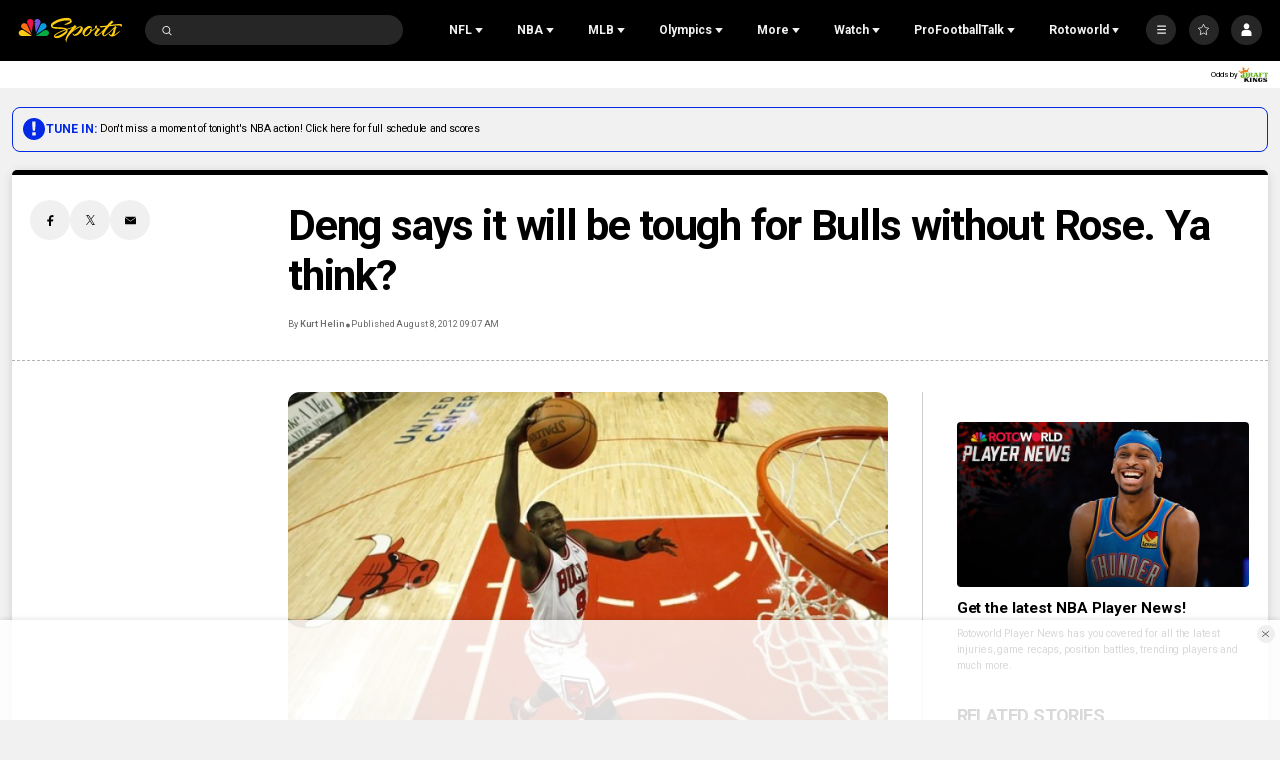

--- FILE ---
content_type: text/plain; charset=utf-8
request_url: https://widgets.media.sportradar.com/NBCUniversal/licensing
body_size: 10803
content:
U2FsdGVkX1981KjLec4o82IIY20zhskTKOS5H0lcjaXQylM0k1d3YuXQRXaGq/85Pz6AD79J2eGbZAISstqBo/6A4vDzry6zjhgVqzVVOTgZDjummIkstNKI4l9x5J1CyODAgm8dm78pkmXHhGJzxZR3/zcwl51ofmswdo8c1hbgA/LyExz2JT3XxG3X0e6h6/8NiVdwaV6Kd+w4Sd5FRn1rM+M5EzSymvTOqkska4y/pJiGejotwHrjWIgxYf/wbm4nuHExKMDjNzm/RUItrGmKQzX8vNquBCcjEeIQwD0y8pVFuCTT/n0P3nZxQMvK2JjPppqWlXjtZRjp8aI4PM0kuKtR0aJc2czLi5M/T/4XGvt9a2+AARNnr2aKbjp07haCD3hCdyPrkYog1Azg5iHkbqrA9GhlfMW17shfEczZxypt/GMdLqtZM2pAtQAC9JlnWLmV0LoXHgvikBtedP/GOFWDpyUkn6GlToIF+TDOwhknpLHLOj6kIerMKj+5nXIEilv/s75ATZ3+idKoWIAIOUu5jjRTSKPneLazSbMjHmxtAn7LIVJYdBQ9XopsdmKpwS1+yxjDutrYOIU7XjK0xoNsH5GnrweOrqwonADz9uwmmygKtsOmQuCVDoC4DXjUDcrDj/alw0/Jn6IuTCd3y0lHU6kYtZttLP3Un1fky6L2YR9kXLFU7ik0uo1bZtddm0RvXbGMWqYNjuRIySaVxgkV3teycyz3M+iy+Wl0CnqA5mL6hkKcL6D/Y9Uyr8o4o7TSAuIisQ+JGWolskvr94r21Ory1QsxAbQh+egK7qLXCrpBI6MKFpldNb6R4BRC0JCR/c6+UaLtlKDHuA2dLfjUyZnaVEnbwxzy7Ixfd70PXI9JSSgFqSSiIxOXcJo4REMPnV8iJiDKsqV/0b7/NcsViFnd4KrfpeBM/HMvMIN2rN9se4cB0/wHXh3RAgGl1X2DSyEevHzG670uaAY5LUDsGdSPz/lpt+hS/hBEk4nG4xsqW3xaLMZU/NvUOLu1UeraeaBFtXhQzI0xsTix2en4Y/xKtJai/kf/kjvrGhrs0+ERH3DaVNCYRNa0KRnpq4bVgFGnJVuS3KVc6RAiddqN7quwmaUB0ErhcdkMKxl/QKAeQGVpKwJhAIIn+5b8wSc9i/JELNPr5P1rxeUyiWZZlSDawSg2C5f2jvC3vAda0N/MC6sBdmkPra5OOwniOs0NgAyiQaM/IasgWYIHMU2imflq/GKiXl6mGTyZJvjFUtPFMDXLyySulZk5v7nirYApTEp23FqtJjJxvUjfjDbxE7rmpnI4yBwkOI/fQYP/QrK0jOjKDZDxUnVKKotEXWV0+A8nfbjJTUdXWusmx7iGcP/5K+QCvrRrdN2+59QRaVCcWSX926Bl/34AAHYCkUf0u2/capDBcqmchb02hlzG82iLfIw/MlXYCErNM00DIQzCTj1U5X+xdoFv9Yc8c+5TZkSWZEunol7/7WaC26fizVp/ZgZkXIL5P6LBt+Fj2h4AojU6geAjtKJs/4aUSh3rrjD9jT/SUy9WD9B2akRey/ByrSu4V1QfCH539mz5t0o2rcNZ2R3Bqg3L9Z6r+wg9ryQ7Gt/vS/weLeH3+LMdThKRFkFG+mOKw1FNo2Ikag5BdQzLI1GW93OOZVOada4nk7gGsh0aePYLqA8FTHq20CTOsKedQQYflS4Z/mP9g9YW+rg2Yj+14DFYqcSieH1nN9+PU/n9oEdekYhTlQG5uVcY5wIIHIdzo92wXB0wQJkMIjrpAvZJA03euj+8np+kbe1DXLODFDR9/QdT5/eF3Ddbpx511PJvLGSqHYH/AWP+F3wBayFodkGdcrgRM585rPXjn5FSjU31ooF8RulaFQsYo5Rju+6zF197w/fbSlOsMRhqLJC4JYWO0c+U3Tl86fpDoMtrn+tz0Tp71czUP2HdHgOKcvw3gQB2TzzdGMt4L4qyYj3aPcWbde2Sg/a44VoACi6LcHnvn2rv6IyxQ/x8lJcpobZ3eoDbqgaV/3zEOrR1DJ0UU7gFJZcQ6BjoWlNn9vKeQtCWByey1mJky5oPvu7j5bIxL19NGLaUVArAwePRZmwj+4fAKOOx4AHDE3CBYkkOstqANhjrHrWKeLBitl1QqwAEi2FLzWYx1wd5mPXnnw+XgTdA13jQEr/TwhpglQryboDWuCWu501HlGO5YFZtnulhrFjGamaKDad/1ONax7z+e/c4WRl43ogIin/OxkUv6JhZBpfkgiAKGDxJMuY6j/XJ08xNc1f8tMKR4QzdgMFHSoHjid9x3ZCrjqVfT2ddFmIwSGypBN4WGnpgEJ7dfA9gLf7/JBEt0iOMR8RfVF6h9JQKOftddIflXh04tetFk1lLtdgpXnY5zk3UfNiWPbIeC3dphZsKKO42L/Rs7D3nrd8V25Zq8yV3FrYjrEX3APd/FIDPTZ9BehrMkKrwfynpodraBDy6Y/up4VZJssZK9W33bA9n5Z1vD9ixfGGZDpB/RkyZyhmuNxcME9HE2YluRCy/oSqDXdWBk3C6SSjNO8kPVhXmlWYNAFt+ESAzO+BZNnIOZ2YlhT+Djyd6bVsEvgp1V4hOO1IKiC3yYPxIWnqgac4CzMF8T61mfHZOpeM+7GpLz0PscVPYX3kPrD04s66c64Onq4iZct5kqtpDJWbTnsLaxpNU/YX7DVHNaGNx35NVzAQpa1VwT/m4UkRbScE1TJ5THQrkwRsrdlEF1I04r5hKQCoFVY5rH0XBvuLgyPu5Tz3SYI50NgAluES4BHfzufz2hGTd94lJOZE3gwgxSF7R9V0r3C8zmAu6aH9A8j1vymh94uP8+rNFMqe/Hc+HNkHfnN8qlYQ5+cZSNNnaw5MojDgflBwfWxlZ8JP3WNiBi4DyaZs9lHBuArFWHEQaeYEz8xuBdi7b1C3VrSU5qkq+7RfK+L4vP2TLXsF9Ztvfsk7hd5i9O9wtlOGR93OCV2fxSVhb26AQVqr+yuvEtTNNeN40WINpTvLrD03np5TN+rz2ol4lPICeF/IlWLErV4PR/zRcz0lU3DI6a/8/ZJcyfwJA4+XNh2KZAcS3rwYqVAsuS0MtFbyENnCEGIgFplGbhFqHQ8+SZ4Sa2nr4KdbFIE51H3XsFyS1LAXqba9Jq6V/5MwDFfLH1vollOdjIvXPDEBs+IW+NrzyUOgd2j4qrYdPjb48WqvSzUqsrJoESIhTm9LNnQ5uScZoqVmt1n5Po+wNG2jz3yey/WC0teYoOUxzCgzb7a3oOve0RmBmyS7bdRVMSjP4UkZdb9mo3hMSNqnZtkhMdoubUHmTn8QQQ88PPhDJUuAm3MTLWOURAUAOXRTMhVuFOSR+wTqFkMNLnsDTzQqiGGmGE4QKp0HxujCXFmm79PlYVwzYhblpKqx8jcA9/[base64]/36WIqMYJ4ro0Ae7M6z9wO9ooQ1K/UnUeuDzxC94mHdoMvR7qS96Cf43FN7XCp0cG7XYGrX6J7KPGGSGYSFSmggfF3X3POaqg1uqC0qz7cgq+l8WGKdUzQSab4vKZudwOdwOrG8S8E3bbjLC2nfEDFnAeiQnoYgIpcJFZhKAwq4Q1gZyotNcwuLp6KVLX/7whLvz0+xr51S+RfnT81LGRzSIBlgN3YGCTF3TcG6CvXHKFqlpWkvCCy4HNoZGi1t85HmN3rRkPPCJaDv4vxvsOgKRHzdz6FRzvE10e9kGiRKsyKCw9qunG8DKKwkUewWBXDIZM6jf/y2Hxq7SYfI02nB8V7H1hm59edpzsniP/iIowcowUjE3XpR8r/nYPC/qnbNNXguBfBF1X4HPx9vGdzj51gS7zSioJ8m94ltnpQiG2r4HjqTrRbmhHtMVdAHW9EmC4wzLkwdajJP2+iiz1/U0ABPOGPChnJVMv/KhrvnyH4gWnX8EjP1qoW1FVOHioyCxZNJp5WBC8io7Nt0VrfWZUbg/pWlbgYcZOLUTqcO1lKubSZvHMyOx6PD8calPl4ApuRkjXp1bzn0zOgIlPeY5ptNMy322S8hZDhaR7XoyALA5Ew7qDZaMw6PMZ4CCPXPDMDeL5RUytzPvuqw06Om7WYd6kpNgYJBb+7x+nZX7F8aLmXDJrzhQqifLQeZ3/j/N2KYnSZCc9BlrHt72+duj6rpNegrDD8LfvxSuhZ/+RHKyULMgAbboAF/Yt6+pa9nIpvA0nY/iOEUYR9QM5RBlmFXGlU985G+EEQlUgOPbZFtKWiKzVIH1xl4i7pEbu7Fwg8CFCl4pHfkNPegiBQwkg1qZ74GxDn358VyzK7okUc0Ch8orNFVVEg5/37ZCXmWlLjFhqygFsssalJIt9o9aVei7wsFg+A80TXgvSI0BTwDYOxTfjXJ/FlGEhRbhYzlW6T5fL6CG83jSFusk4DUtf9GUNsN+5M3ctFMBoRlyIFpLVDWx15H1+p7Qsi40U2i05zq+/awfyG7kE4swhEKYoGBupeOjLNRBkgKQrd59rUMa5wDige4Sd02Fei4xCTl8fh3izU32WMvzq/[base64]/Rt8kUlkJ3/Ccna2aVYy+mK9Qnsr4NKA/u1ekSVgne/ELjmBd9XQShBgTh/49gA1P5Z4c+YNp1v13ZxRllMrWER/SagHNv4yVgxBcYYAnI2ptBL91CxabxBoXhoVdn9Wqw8mwPIpBYS8pqJqZhA4jBOu13yPl+l5Md5fMHsDXDWbjfszLybvuiOMd5pe8EAsegCIaf1T7MF2FZrV+dy4Nre7+HUCZQpyNm7hUqnSxkKf5nitUGlZUuJCv0dIbujG1+pESo9/kw1fcQhHmRZc8wu66HNIDf/ofIKL5mt9LADbR6GarVYuKcs3fJ1H5dCvPCVVYwuXPRJllbxFyRBALgm69txH+vKUa95OBoPL7xla6E/Fc3jsdjW5EMIrQrMelFfVRk8D8lkHBx3oRL33gPqdXiHCqUn5sLceL9jSxd2FJGQRcMS5VNrCBqOezEt0ARFVpoIPaFTJxb7Ozv9ZR9LjQpepba4sfeLJdZKagF2Q5/eF9uRYlI0AvHsKQv7uwAo4U+wpnryncLALFY/DcAnUwVHfBN1Ra+ObmfQHKO3DWVCrEdsVsCP88hWWVRZDdwHKxmKQOMZsUzIfcpnXj1jNGY0N1X/[base64]/hGBhAmIruKoRkjlQwj6Mt5yBZRADE4AkjF7lSDf+/[base64]/L8zB58Qw3KaGwlxHDSEIyaaBTxmHrzI0RVziIQAvGinRxCSoRpP8jjH+Ed0fw/xxSuWKIhclwYjJQEB6dxfCd4hDlOt7dqH3AjGX/uF0xSPYUdM4UBLbO9yhmECvf1Q1eY010N9YZ1n+MgOvc3x1KzyT2zoAtMvEMEwsnQ4D6M6mCqVf1r267iJfQvQ/XzLK+srHJ4NHI/PwrKi7EKyfQkJGVqKzoAPioG+kfCPl+YlZy9T2VtkADB3760VE7bF8HLewtzqlt/Z9jHn1qM2QH34YFMV319klbdJmcoNW8Lcji9iSrSPGVocwm/q8oMGb5D5KsnGLIgmtA9h3+8DGIaO1qPYOUnD2Eg7LPy1DQMK0etoP2xwGcjCSsWhBgDF38L2H6aCeJSk1H26rIxwr1IniGdSo5pRyO882EjkvU2ZodBN1KUB26I7mAxAbxMt98hyLWAeWOzctfjaqvpboH68IvF/hVzvlojSVpy/IUYyrRpWEZKDMMsHTMaaH/91LW+hyLxutNQTtYEXVBagJn012xi86R6c67b2U47ft272X3AtSe1RyzFmjkx2mor+snfVACev2HIhMItG3yLzoQ/vaH41NF1pvPZz5pewSMW1AidgqXWdLiu6iRWBLuRk/2hdjN7gUgs1ns3mRlRCl6aZg3Di6p9eW7fBamUdyu/RE2jZ7spm0xTQgIW3o2WtSWyXvWTfSwSK96gO8DXrdBDygReyFL5gb7bB2HNPJzpNuvioBMx6fDnagu6kVA2l1dUvnwww5g5CI8YAfFjmQeqYn9+5pEF/uxj2+MCe6bN+4ClsJwFc9xub3STgkcN3LRznGy7EXZy7FSIHb7T3gzQZMFtqGYqU7xO6ZAtgDS3rDiLDfKn/fsiWwfLz1vGfzpbiOevQjG6hfjtVTMRZgqVoZcc7ib/[base64]/ZpH68kIyQxDijWtsNxn29qZyUM5jfpFKFssZqRx1zbPNffLS9k09+jQAd7wvptAd1np2p9FHGFmUmVhZkv25zv2fN+QL3bhCpztXahz6kWd893s3wO3wafM5plehng+XMb3O/lhRmVzU/nEHbB3lNcw3z4PmDFcIgvlF2E1/IRWOamrtB3DLDuGFmZZSXMz3RFruLoD7QiBuM7ErbWmTRO/xA6cOHwpVrX0P5ZYnRTNpn0cdKDCPU226rqNfv+6dEK/1H9cNFWS/Hk9kuIEOEgR9eAxUdOLIwCktST3IMrnzQk8XErTHkovQHeNRxlRerE8ApGKWRZETd/iRiKCjE4YyHJ7aMSvcuwnH6sg401CR9rhN2Hs7MHur/TTgQxAPB4cF//AIdZVsKjsSHuqMPjPmoHUt5DCL2wtXtxM16kQKcpvK4WVIBlIEjkgPqQ4DtF1aFzsQJKNiee8nCHvGSRrDCijL7m4o+flLgjNq/8Ts4MkneBFWbQr7exxniPMrXNagcc+5exgBG0uthKUsOuWkMQ/rJjrHC39r8ZAkjv3jcIfCVw2XxIKPUuMKjMikzr0gk/W8XD3On6q7wXeDRNG26+1hNro1hynNiGS1JzmF2kr7va0c9k9ga6rn9WyB7r0l+02zeyV5+pvQ/HDZ7FTkYfN5o5DXKoKgJObjjdDweYUbT5jUqA5IF77q6OtbYRCcS9aXy08ma/0r+5lcm1wfASMuYjuwds+5kqwB//FiLXq4D2TgKFIytpD4Uz2QP1xOpMkCTk2DDumyMlljFEAjUZzpOZ/v172TzncVGHW+Z9g/xU+vpWeLSvRff9KTpzoHZmHImT2OAP5PSmRYult76G05XO2QazcqdGBvh4vkDnXxPjL4cjGkqCNoULothzW63D7YKy7FLnvy+9+3nLjKhOmODHNd/ZVUHvyuaBZnrd43VIMZbW9+VMTrNddKBYrbLKcS4vkOi3QlGH0w8+l8O6BNaVUL+wf3QHh0/UIpX4b6CnVqBUXslorjXRzJH3aHxHiFqMRyRGpwNzycKjVl6wfgCeVXNG4CjTr9FDD2tN0yxwhvGMoP8s4LegGCVsUEvHwTz8mHueGjeWkToZorh5sBzzhp6f2lqQuCP/xMotUn/1kg9OkjgLD6gAQHanvQTOffF8kAO+pDoV5R/DSHp0IMFL9BzDptg9eMaTOmbWb9TKl8X5yexqiJ5XZOJdNmSgKO3gq7d9TrsqTflKiwabGw+DwhNerqW9yUybGoGiI1E6Pv1qsCBPJPvG3WvjMHo0P/iAEQ5SK4IXyLQmLjNFRd+COu02H+2etMWZ59jbwpjyLKk4T1kHo7VVRmzxA+2tgW3SGqkKnT8kHTlk8hN9sx6J88LSt1KUYH+WmJ012J3sdsU89BMaR6hDlJSg83+v2umSg6KEVjX/4CucKIgJ1fIJOltICFmPAlbs2GYpDplxabNHVVQJZsYV0zqBb18qUHqQYcXfuh9txb//FP4COrZzU60Oj6X1QdW261tAQ+rbOxGPZ3w1fgaUxfy8cPFG6zq9KNaX/gJakjxcwPU1CGFgcHZ3qJp/r2dLmSvS6LjVCeCXPjGwBLR2XDSx+OdqT6WlqW3TcD0Nk1me26mJR1EF247IKNNRRES5B5lMJYAS9c/tkowIY7KsWKp0H4g08xMeUDrcqeqSpZlJ7OGLh5c4uZKsPiETrfcHHLLYnHr280gk/3+MfMvNWdK0UFXTzFOj0lhra9E02+ttZPyBTPjY46pASeVJd33i2wUN8L21zmXdWGSYlIei2x2MaP1+hY+zabkC2Ynq2JdZSxDzL41nzrFMRKPWyU2NQ25277y3OB3bCtJq/D190NTNIbxla1VfJBwd8F8YlOCqpMCEyJINgmOR1Op6rZLUgaNQ6frdM2KetQ3zwl/AjAW5lkNKx8gDbvmOg4WFwTDU64USWUrL8+TTqwj6eZU7M6Zn4RwEskj1Gdn5LT2dfzslDVA2Gs3nqOGGvbT/8n4KojjOKIcjsbewXjmx6vOf+HUsHL740m/8rvaGwZEkz4ONbFzi+j988ljlXoJlWCQNvfJISScMW2Z9J1f91VVd9IwR5LWNvp7XKTqpX3P7e3sEHBspPpNaIWQhFqNC1hABFCTb1WLegnTw6hXvkYZZhxcUn+f+uZxXpFIzVB03j/VEOOVapTrGCS3P09HJmS2u78cWm1CXvIlTFDkBa+EpUs/yXYJdiDf323ukNgMQIquvzgXcNiAFfVEs5zD+wsB5qpGeKomQSoV6Fx5RIq1xBH7DYpf20cxvt8t5Z+wofEcftLp2VqjYEAoqCIKpqxnnyG4eSCgnuS3wBAysqRqVIru1nEoFad/qEpTPVDx3lziJF2gNk+ZU0tb2NnyxlF+lPt41gJWRG1nK6exrevMSJwJpI/Ek8Gp6jtZLCCsHY7IN2smu0QHd93XWrI0BbENMkovQczyVwjb18v/dtLPOvrH5ih65BRbIViHG6t42V1OVW6TxZJf+WOm+p8oISydHlk/TgV6X0+S0SI2TvHAcOTW4NH0quRCDe5Oyuj8oe1+1Jbu3lP6p0StuENEJFhhsVbeCBhp5HPWUhOi1ckLj1GnuKlYr4E/vCCeB5MSM5V+o0IBHgfDoeabmKjYXNijbKcG/3ngzM/MvjoFG9sMmPL7+XxQqdqNcV/dISMnS7rrG/XE3Gf4FemvaOtmUuYL5Ee1IbunMw8S7+YKXBgieQ7RT94bSlcOLboBWn8U1Sr05t2uVIkmTqtq1Veb8rWRYCmMnB+cCN1E5toGprahi8hSoQHNhyzps9wGxOK+LfM9wtQM0R/CpeUQlgL0ZnKKh/CEaK0pTSuzocWTJXBAyWHLltDd3CC77SpVIt3qfWzguPmolZ4w4PfrHxhBcDZMLvJ12Xa1pyAM26GOsqVm/pFvIcnAWQLoLPgT1yABtfTqp1uycdr/h/GbIIqJmHp6RgIlpIsJFqNViE75SsVhuhsPhS2HnpYgcQTvOhQJmxbC1dyn1Y9zbpIh0opU/nwers8jcjXb9Ak58n9Y/3qLnRRm70jc8yECyPZ9jG1NWnwXe6dL/bwHhGkfkkY+Apm1lG0AGmwfI6PagnlPiovCMNYeJv9wZgIkFbccZZTNlI0c7LRq5mfQ2rV6tFCYMcwMa1wf2p4z2QX+kpzTbagIaFyDAuAMBC4niO4Ak2T0YRMku1N/MiTnhfPyrfMv9tY8EUE9/W0dX/esXWA3SRvkJNNW3EhqOF9eQl4dIm4Vbr/wfE4ABKDGiROv87N+Uo2ahS3icD/joVKZFDi1kZtgHe1N/cAOP9APUTi0+5Ho1Uouv/In1pYC1EiUI2SfFvClRHII0JmoqM4fEdw3aaVTT1Hxw1p8INad4wRM3LOeJ9BsaOcbnm/ku6QS4keWda+Uz70g+6tsRHgakrRTcz7csQ+x9xsgq+CxeXrcQFABndb6sIrc/OXuO805EpbjD+vCiq/RrQQtdzQhFhZ9hWunogmhax4s7QRXM73LasV6ASGqoDFSpEwBAa53HQXGr9g+/UaGmhNBMDvj3GKDM7E9nIlkJR8hFO5AbOzZGule/fiRvD0p7P4ACfw5eQYhh+X3aE7Y4haq9oVnFBuMS9wHM9Az6+WqiOPfL9Ktfk9CEh1oLtuCNOH6QKX+eQExM1wSMskozn7mzgmAZdKfsIlfubbSChwoJvhQVocvNeNojD+ATfT4qoCuB+/3dTEK7OsdIwvQq7AVUGZvPhwT1XhEtCxYIhFm1cvcfCB7Cjm/imwd2ytR2g9+gmTUq+Rux65aBgt1+kMbs6c5D763Ivx6cQyYuKefK0+nG3mGgF2TmWS2Cv09fl4mGBifI21Kh6ig/KyEsL1g4i4xvoUjLu6deHjsilAiQC0GbJ+L20XaQ3glPVzVDmosjn2M2peI98YJdEk+GhBWsOAC7Q0vE7edkd1tyyc4aLuZEWB00OBkh9ZpljhcnJrVGroc71mJkhzKNzIBl0X5QhVxk8IHZNkYXOR9yEkNyV/+L9pt6FjImMDlqBh16nafZOs4jAx6efatun7402tRRTmwMxodPrZqkXrepGSe+QUgLREkRlPJmepOkfjWgsY0CRokJQCOfDZZBVnNtpDTpoROvPR0d/gnyvzW1doByt+6g0Z74EAMzffsCn8B6cVQyurrWD2FS950xXdYebOKXw24BQLQszm2nuddhcqPZvKo3JLcDKnQAaHaV2w43DAQXiKvep8YPsS6Qvs/x/LNPK8DuBdxStxAVIU8kPvfOZI/QnfOH/oat7J2JUPNl9PX+0rrVXI25bOJBzbvhMbGTan43ufJbbiXFm8C/bFfEaoQ+96AMoabi+Pt4K2ZavdsqyR+HBcjmY1NsMGdcxp/o0gWRdZ4b2SCCVsB3FugAF7XFdxHY0EPby0/71GCOQGhMY7xzrs96f81eNVUx6lJcEIR7ft3X8zrHAktkpW6+rJjhoeJ6CFCsSVCUMIXnTCSxn3sXuE5n/XrUc09yjj6SYB18vd6r59lHPsjMGWEr1OBqJrg+ul9ywgcWk2vVtgowVTCaHiOmAXrMiWYXHBuiYEXCuqQWzU9FPEU4ut4ROSNh0VigKgUQP067dLldzX0A2BKb4FuGm2qEGE5cE6cHD4xxp19TXjdm5Dqs7CuMJcDO4XuXJCkKM75HUbkW1QZEJWKgMrjgX/qMhxXwIx1OT1u7nFw6pVe3dbHNS3mrOSMkVWLRl8M0J1jg6tFCFkipvl3ko3VsPuXkw1BmIpPL2iVvCM4DV7ZdXe8kbxFR5RC2XduqySyC122SaKleyk15jll1X9VOgstBncbYoBiRIkTh1IwrIazLm97R7aP/yl+zE9hdiM6fYecu9b0DoqsW2A5+rhs5nLo5NqjO3kZRINxCJZs4BRNLpQY8PuQERYbqIGyOUuIBcXzxs0S3ag4Xmfl9ZuwJD06TLWeXtRNzkzPh/hUyDyaIqX8X1ljhMiQk8yRKmXOAnN6FGMsD4zpIX3obetVLPTzZRdHlGgdrxf/[base64]/Y0D0yf5xGKCmZgA6XzEJTIkoG4qNFEjKACDXWkivfVeEHNMWGL8sQSLpseOVRvPd3Wi5Bq7+CMdEUqMrrCXXOXD4Oz07gqtTCryVC/kYxTa9ZLmPpz397NEVUr1GmiF+MPMmIeWlF4Mn3hv8rlufdK8Onq9rk+T8C9VEnbF0auRWSHXuonjKmAWAKZWryesmrunzl6TuUpJRkFv48RoS8q2whVi/f/DtgSERI4DQAzxRHkjm6AYfHRXX1TC0BSf7fYOJha+OosE19Q7jJM7R8XHrSklQVIvJetaSQUTPk+LmLLYFJXuDQs4OYd1mThvVauZvO/E2QVt4xu7ZcRItYb8Lpk2Hd3YSAkzZU7LSwHF+VqQtOWApSP/1nbHh+lE5h5ilKUUBrcUieT1Q/gx1er4bDOdRuvhhAhVtBE/R+GhEnaEwO7NwUhzJ65eRMtPNGknBV7mUlJidXyaqaVSHbEKI9tvPxHTKn7/FrfqYv9wrXtLvzvhUTzu0u6yZnzGO8gfEshW3QMG1827Xv/vxPjtNJVmKcNo62Yz/rBSpLINxu8pLyjSLA6NMqWiiYh3DCQ3MoIoLrIPGQcR2S2xfeM//blLTXpXHFp4t2IUC8SYkgt5982PFaD1tRvnTfRdeEEe2aLOn82nph2qAWcMX3pS138a27sFZXk0jtZIohtiC37JME/SlZ1CNbXbNdfzANPbVpbu/hlogaVIFMM/orDoiMMneMQHfYEdojU4V/cT1AymewClABt795wu7mPowVTijiV2b3hEXfhqEfBVh/05iXlWsp78t9t7huomBQq1HOud8Slugsgjq/J4xZudt7N4Y+FS7EzHXUxDCTMxcGS8NS4vUf2OZScD4GP4oku1ovHrfhm86j4A+aic1yOtga6+T/2XTE5/1SiV47iNxBVxsQlzcZWHMAxKwSX8dwlP+mAcJdM/pP7W4ewZZq9aHqRUWi4/gjQeDEtGNUp8OsImpQRoWDRRtUPML4emph6p2yjoryCTe3Kl+lc6nq2BtOalM8tm8yKUfqo55AvOsBT/ClNk7/1B3g+j3KsdZ5V9M3bYlnRt+ZG3u2c7pj4A6CoM8cQXjL/RdR6i+VRqQXO6Agy9Cnp/5GDKuDjZFczARhYLAOqV/vcZkWMyrGIAmrpY3ddGOMbHk5o5bdDavxO2nMLJL7ey5ctIwaJqJ6UIOXC/d2WjmAC5IXjLrVspEul4x3/QlQEG3GHS8YtPH4SsOfrxkjjlpuZ/Zk1OL9aTVQgbmu/mPvOi5KSzDOf1l4qzzaXesBW9Ehze0akrNnzgDzfD/eDmxWdYbY5tHReB1mQnC1ySVq7jSKWFqx4eT7puuxAu6KErdKj7VjP3HRVO+NxDblBzM+xH2mnJwTW9tz7kbJDTW9noNaA7qeR4ORCL7G9oElXPhf//f8InN5M9O7oGSwWvSWvaQWmOIDUcYEgMOfoWqlLHUI0obtL4KIq56AW+BPtRcLoTMRkKtBo4SqVrKmizgtlNjeVUUCHareTkYcwvw3puRS9iNnwrJKA5oSjT4NEegW5yY0A+zlbbwyh3iTQ0QUAFL/XXsaALymgyMuMJ1qTSGxO8CVSk8Z92z+LnDNU/uIb1ZjuwuxJGKNnsdJJ3A9P4qBOSYykl64bSEFiVGDeymA7A3EfLacldy8QJtYDEtPE/K9iozNmirJ1qH/WWv0IjlRYvHdATy03Umh//ngiRI8hsDyecdMahqWeG+PVRlzB5uErHgrld4wj/fgBotREueSxL/yDWAUO0FzdjQY09f9lIr5Y++X2eRCKv10lopeNudj/4bExeWqPmJ6jGQJLo82/78XhTBiVSqJ4JOm1pnysrlJEuaxSFLnVpt30+NaVj1KQE2p0ItSWs+ADoU=